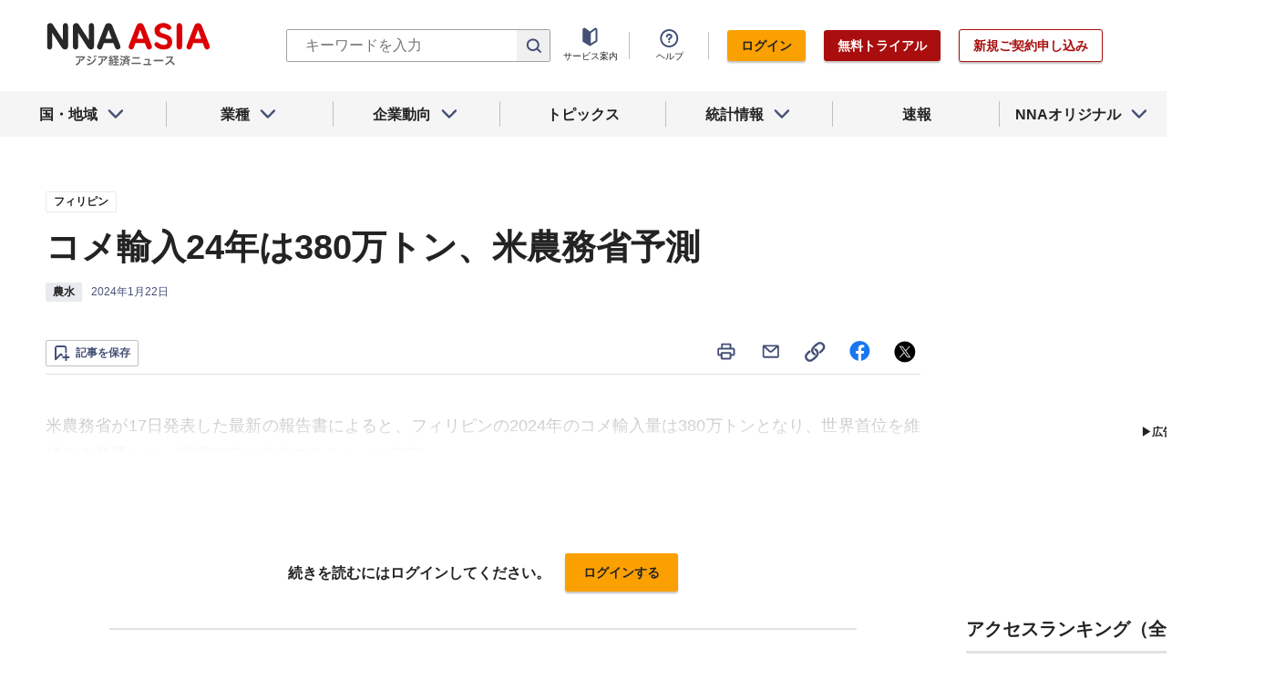

--- FILE ---
content_type: text/html; charset=utf-8
request_url: https://www.google.com/recaptcha/api2/aframe
body_size: 267
content:
<!DOCTYPE HTML><html><head><meta http-equiv="content-type" content="text/html; charset=UTF-8"></head><body><script nonce="5_NCKESoIC5ctQoRrJMFRQ">/** Anti-fraud and anti-abuse applications only. See google.com/recaptcha */ try{var clients={'sodar':'https://pagead2.googlesyndication.com/pagead/sodar?'};window.addEventListener("message",function(a){try{if(a.source===window.parent){var b=JSON.parse(a.data);var c=clients[b['id']];if(c){var d=document.createElement('img');d.src=c+b['params']+'&rc='+(localStorage.getItem("rc::a")?sessionStorage.getItem("rc::b"):"");window.document.body.appendChild(d);sessionStorage.setItem("rc::e",parseInt(sessionStorage.getItem("rc::e")||0)+1);localStorage.setItem("rc::h",'1769120964710');}}}catch(b){}});window.parent.postMessage("_grecaptcha_ready", "*");}catch(b){}</script></body></html>